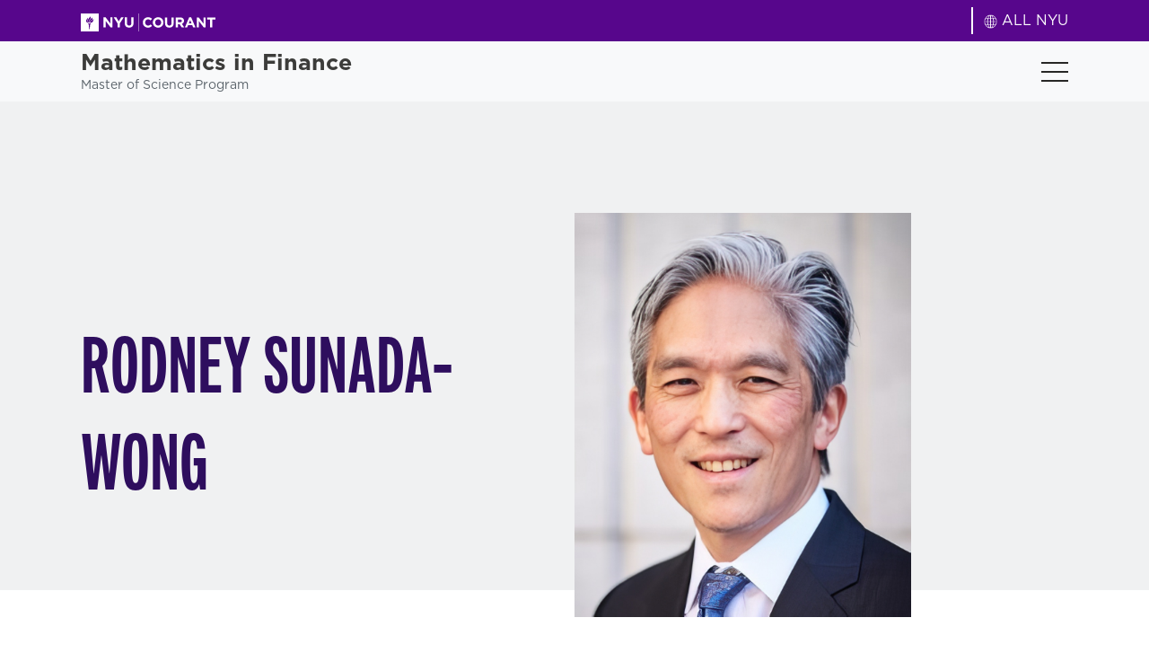

--- FILE ---
content_type: text/html; charset=UTF-8
request_url: https://math-finance.cims.nyu.edu/team/rodney-sunada-wong/
body_size: 11260
content:
<!doctype html>
<html lang="en-US" class="h-100">
<head>
  <meta charset="UTF-8">
  <meta name="viewport" content="width=device-width, initial-scale=1">

  <title>RODNEY SUNADA-WONG - NYU Courant</title>

  
  <link rel="pingback" href="https://math-finance.cims.nyu.edu/xmlrpc.php">
  <script type="module" crossorigin src="https://math-finance.cims.nyu.edu/wp-content/themes/nyucourant/dist/assets/main.b02b8228.js"></script><link rel="modulepreload" href="https://math-finance.cims.nyu.edu/wp-content/themes/nyucourant/dist/assets/vendor.49c8d8f2.js"><link rel="stylesheet" href="https://math-finance.cims.nyu.edu/wp-content/themes/nyucourant/dist/assets/main.47206b7e.css">
  <meta name='robots' content='index, follow, max-image-preview:large, max-snippet:-1, max-video-preview:-1' />

	<!-- This site is optimized with the Yoast SEO plugin v21.2 - https://yoast.com/wordpress/plugins/seo/ -->
	<link rel="canonical" href="https://math-finance.cims.nyu.edu/team/rodney-sunada-wong/" />
	<meta property="og:locale" content="en_US" />
	<meta property="og:type" content="article" />
	<meta property="og:title" content="RODNEY SUNADA-WONG - NYU Courant" />
	<meta property="og:description" content="Rodney Sunada-Wong teaches a grad-level course in Corporate Finance and Investment Banking at Columbia University Engineering&#8217;s IEOR department, and in Modeling and Risk Managing Bonds and Securitized Products at NYU’s Courant Institute. Previously, he was the CRO for Celsius Network, and prior to that was the CRO of..." />
	<meta property="og:url" content="https://math-finance.cims.nyu.edu/team/rodney-sunada-wong/" />
	<meta property="og:site_name" content="NYU Courant" />
	<meta property="article:modified_time" content="2023-10-12T19:26:01+00:00" />
	<meta property="og:image" content="https://math-finance.cims.nyu.edu/wp-content/uploads/2022/10/rodney_sunada-wong_head_shot_final_square.jpg__250x300_q85_crop_subsampling-2_upscale.jpg" />
	<meta property="og:image:width" content="250" />
	<meta property="og:image:height" content="300" />
	<meta property="og:image:type" content="image/jpeg" />
	<meta name="twitter:card" content="summary_large_image" />
	<meta name="twitter:label1" content="Est. reading time" />
	<meta name="twitter:data1" content="1 minute" />
	<script type="application/ld+json" class="yoast-schema-graph">{"@context":"https://schema.org","@graph":[{"@type":"WebPage","@id":"https://math-finance.cims.nyu.edu/team/rodney-sunada-wong/","url":"https://math-finance.cims.nyu.edu/team/rodney-sunada-wong/","name":"RODNEY SUNADA-WONG - NYU Courant","isPartOf":{"@id":"https://math-finance.cims.nyu.edu/#website"},"primaryImageOfPage":{"@id":"https://math-finance.cims.nyu.edu/team/rodney-sunada-wong/#primaryimage"},"image":{"@id":"https://math-finance.cims.nyu.edu/team/rodney-sunada-wong/#primaryimage"},"thumbnailUrl":"https://math-finance.cims.nyu.edu/wp-content/uploads/2022/10/rodney_sunada-wong_head_shot_final_square.jpg__250x300_q85_crop_subsampling-2_upscale.jpg","datePublished":"2022-10-06T16:24:46+00:00","dateModified":"2023-10-12T19:26:01+00:00","breadcrumb":{"@id":"https://math-finance.cims.nyu.edu/team/rodney-sunada-wong/#breadcrumb"},"inLanguage":"en-US","potentialAction":[{"@type":"ReadAction","target":["https://math-finance.cims.nyu.edu/team/rodney-sunada-wong/"]}]},{"@type":"ImageObject","inLanguage":"en-US","@id":"https://math-finance.cims.nyu.edu/team/rodney-sunada-wong/#primaryimage","url":"https://math-finance.cims.nyu.edu/wp-content/uploads/2022/10/rodney_sunada-wong_head_shot_final_square.jpg__250x300_q85_crop_subsampling-2_upscale.jpg","contentUrl":"https://math-finance.cims.nyu.edu/wp-content/uploads/2022/10/rodney_sunada-wong_head_shot_final_square.jpg__250x300_q85_crop_subsampling-2_upscale.jpg","width":250,"height":300},{"@type":"BreadcrumbList","@id":"https://math-finance.cims.nyu.edu/team/rodney-sunada-wong/#breadcrumb","itemListElement":[{"@type":"ListItem","position":1,"name":"Home","item":"https://math-finance.cims.nyu.edu/"},{"@type":"ListItem","position":2,"name":"RODNEY SUNADA-WONG"}]},{"@type":"WebSite","@id":"https://math-finance.cims.nyu.edu/#website","url":"https://math-finance.cims.nyu.edu/","name":"NYU Courant","description":"Mathematics in Finance","publisher":{"@id":"https://math-finance.cims.nyu.edu/#organization"},"potentialAction":[{"@type":"SearchAction","target":{"@type":"EntryPoint","urlTemplate":"https://math-finance.cims.nyu.edu/?s={search_term_string}"},"query-input":"required name=search_term_string"}],"inLanguage":"en-US"},{"@type":"Organization","@id":"https://math-finance.cims.nyu.edu/#organization","name":"NYU Courant","url":"https://math-finance.cims.nyu.edu/","logo":{"@type":"ImageObject","inLanguage":"en-US","@id":"https://math-finance.cims.nyu.edu/#/schema/logo/image/","url":"https://math-finance.cims.nyu.edu/wp-content/uploads/2022/12/cropped-NYU-1.png","contentUrl":"https://math-finance.cims.nyu.edu/wp-content/uploads/2022/12/cropped-NYU-1.png","width":512,"height":512,"caption":"NYU Courant"},"image":{"@id":"https://math-finance.cims.nyu.edu/#/schema/logo/image/"}}]}</script>
	<!-- / Yoast SEO plugin. -->


<link rel='dns-prefetch' href='//static.addtoany.com' />
<link rel='dns-prefetch' href='//www.googletagmanager.com' />
<link rel='stylesheet' id='wp-block-library-css' href='https://math-finance.cims.nyu.edu/wp-includes/css/dist/block-library/style.min.css?ver=6.6.1' media='all' />
<style id='safe-svg-svg-icon-style-inline-css'>
.safe-svg-cover{text-align:center}.safe-svg-cover .safe-svg-inside{display:inline-block;max-width:100%}.safe-svg-cover svg{height:100%;max-height:100%;max-width:100%;width:100%}

</style>
<style id='classic-theme-styles-inline-css'>
/*! This file is auto-generated */
.wp-block-button__link{color:#fff;background-color:#32373c;border-radius:9999px;box-shadow:none;text-decoration:none;padding:calc(.667em + 2px) calc(1.333em + 2px);font-size:1.125em}.wp-block-file__button{background:#32373c;color:#fff;text-decoration:none}
</style>
<style id='global-styles-inline-css'>
:root{--wp--preset--aspect-ratio--square: 1;--wp--preset--aspect-ratio--4-3: 4/3;--wp--preset--aspect-ratio--3-4: 3/4;--wp--preset--aspect-ratio--3-2: 3/2;--wp--preset--aspect-ratio--2-3: 2/3;--wp--preset--aspect-ratio--16-9: 16/9;--wp--preset--aspect-ratio--9-16: 9/16;--wp--preset--color--black: #000000;--wp--preset--color--cyan-bluish-gray: #abb8c3;--wp--preset--color--white: #ffffff;--wp--preset--color--pale-pink: #f78da7;--wp--preset--color--vivid-red: #cf2e2e;--wp--preset--color--luminous-vivid-orange: #ff6900;--wp--preset--color--luminous-vivid-amber: #fcb900;--wp--preset--color--light-green-cyan: #7bdcb5;--wp--preset--color--vivid-green-cyan: #00d084;--wp--preset--color--pale-cyan-blue: #8ed1fc;--wp--preset--color--vivid-cyan-blue: #0693e3;--wp--preset--color--vivid-purple: #9b51e0;--wp--preset--gradient--vivid-cyan-blue-to-vivid-purple: linear-gradient(135deg,rgba(6,147,227,1) 0%,rgb(155,81,224) 100%);--wp--preset--gradient--light-green-cyan-to-vivid-green-cyan: linear-gradient(135deg,rgb(122,220,180) 0%,rgb(0,208,130) 100%);--wp--preset--gradient--luminous-vivid-amber-to-luminous-vivid-orange: linear-gradient(135deg,rgba(252,185,0,1) 0%,rgba(255,105,0,1) 100%);--wp--preset--gradient--luminous-vivid-orange-to-vivid-red: linear-gradient(135deg,rgba(255,105,0,1) 0%,rgb(207,46,46) 100%);--wp--preset--gradient--very-light-gray-to-cyan-bluish-gray: linear-gradient(135deg,rgb(238,238,238) 0%,rgb(169,184,195) 100%);--wp--preset--gradient--cool-to-warm-spectrum: linear-gradient(135deg,rgb(74,234,220) 0%,rgb(151,120,209) 20%,rgb(207,42,186) 40%,rgb(238,44,130) 60%,rgb(251,105,98) 80%,rgb(254,248,76) 100%);--wp--preset--gradient--blush-light-purple: linear-gradient(135deg,rgb(255,206,236) 0%,rgb(152,150,240) 100%);--wp--preset--gradient--blush-bordeaux: linear-gradient(135deg,rgb(254,205,165) 0%,rgb(254,45,45) 50%,rgb(107,0,62) 100%);--wp--preset--gradient--luminous-dusk: linear-gradient(135deg,rgb(255,203,112) 0%,rgb(199,81,192) 50%,rgb(65,88,208) 100%);--wp--preset--gradient--pale-ocean: linear-gradient(135deg,rgb(255,245,203) 0%,rgb(182,227,212) 50%,rgb(51,167,181) 100%);--wp--preset--gradient--electric-grass: linear-gradient(135deg,rgb(202,248,128) 0%,rgb(113,206,126) 100%);--wp--preset--gradient--midnight: linear-gradient(135deg,rgb(2,3,129) 0%,rgb(40,116,252) 100%);--wp--preset--font-size--small: 13px;--wp--preset--font-size--medium: 20px;--wp--preset--font-size--large: 36px;--wp--preset--font-size--x-large: 42px;--wp--preset--spacing--20: 0.44rem;--wp--preset--spacing--30: 0.67rem;--wp--preset--spacing--40: 1rem;--wp--preset--spacing--50: 1.5rem;--wp--preset--spacing--60: 2.25rem;--wp--preset--spacing--70: 3.38rem;--wp--preset--spacing--80: 5.06rem;--wp--preset--shadow--natural: 6px 6px 9px rgba(0, 0, 0, 0.2);--wp--preset--shadow--deep: 12px 12px 50px rgba(0, 0, 0, 0.4);--wp--preset--shadow--sharp: 6px 6px 0px rgba(0, 0, 0, 0.2);--wp--preset--shadow--outlined: 6px 6px 0px -3px rgba(255, 255, 255, 1), 6px 6px rgba(0, 0, 0, 1);--wp--preset--shadow--crisp: 6px 6px 0px rgba(0, 0, 0, 1);}:where(.is-layout-flex){gap: 0.5em;}:where(.is-layout-grid){gap: 0.5em;}body .is-layout-flex{display: flex;}.is-layout-flex{flex-wrap: wrap;align-items: center;}.is-layout-flex > :is(*, div){margin: 0;}body .is-layout-grid{display: grid;}.is-layout-grid > :is(*, div){margin: 0;}:where(.wp-block-columns.is-layout-flex){gap: 2em;}:where(.wp-block-columns.is-layout-grid){gap: 2em;}:where(.wp-block-post-template.is-layout-flex){gap: 1.25em;}:where(.wp-block-post-template.is-layout-grid){gap: 1.25em;}.has-black-color{color: var(--wp--preset--color--black) !important;}.has-cyan-bluish-gray-color{color: var(--wp--preset--color--cyan-bluish-gray) !important;}.has-white-color{color: var(--wp--preset--color--white) !important;}.has-pale-pink-color{color: var(--wp--preset--color--pale-pink) !important;}.has-vivid-red-color{color: var(--wp--preset--color--vivid-red) !important;}.has-luminous-vivid-orange-color{color: var(--wp--preset--color--luminous-vivid-orange) !important;}.has-luminous-vivid-amber-color{color: var(--wp--preset--color--luminous-vivid-amber) !important;}.has-light-green-cyan-color{color: var(--wp--preset--color--light-green-cyan) !important;}.has-vivid-green-cyan-color{color: var(--wp--preset--color--vivid-green-cyan) !important;}.has-pale-cyan-blue-color{color: var(--wp--preset--color--pale-cyan-blue) !important;}.has-vivid-cyan-blue-color{color: var(--wp--preset--color--vivid-cyan-blue) !important;}.has-vivid-purple-color{color: var(--wp--preset--color--vivid-purple) !important;}.has-black-background-color{background-color: var(--wp--preset--color--black) !important;}.has-cyan-bluish-gray-background-color{background-color: var(--wp--preset--color--cyan-bluish-gray) !important;}.has-white-background-color{background-color: var(--wp--preset--color--white) !important;}.has-pale-pink-background-color{background-color: var(--wp--preset--color--pale-pink) !important;}.has-vivid-red-background-color{background-color: var(--wp--preset--color--vivid-red) !important;}.has-luminous-vivid-orange-background-color{background-color: var(--wp--preset--color--luminous-vivid-orange) !important;}.has-luminous-vivid-amber-background-color{background-color: var(--wp--preset--color--luminous-vivid-amber) !important;}.has-light-green-cyan-background-color{background-color: var(--wp--preset--color--light-green-cyan) !important;}.has-vivid-green-cyan-background-color{background-color: var(--wp--preset--color--vivid-green-cyan) !important;}.has-pale-cyan-blue-background-color{background-color: var(--wp--preset--color--pale-cyan-blue) !important;}.has-vivid-cyan-blue-background-color{background-color: var(--wp--preset--color--vivid-cyan-blue) !important;}.has-vivid-purple-background-color{background-color: var(--wp--preset--color--vivid-purple) !important;}.has-black-border-color{border-color: var(--wp--preset--color--black) !important;}.has-cyan-bluish-gray-border-color{border-color: var(--wp--preset--color--cyan-bluish-gray) !important;}.has-white-border-color{border-color: var(--wp--preset--color--white) !important;}.has-pale-pink-border-color{border-color: var(--wp--preset--color--pale-pink) !important;}.has-vivid-red-border-color{border-color: var(--wp--preset--color--vivid-red) !important;}.has-luminous-vivid-orange-border-color{border-color: var(--wp--preset--color--luminous-vivid-orange) !important;}.has-luminous-vivid-amber-border-color{border-color: var(--wp--preset--color--luminous-vivid-amber) !important;}.has-light-green-cyan-border-color{border-color: var(--wp--preset--color--light-green-cyan) !important;}.has-vivid-green-cyan-border-color{border-color: var(--wp--preset--color--vivid-green-cyan) !important;}.has-pale-cyan-blue-border-color{border-color: var(--wp--preset--color--pale-cyan-blue) !important;}.has-vivid-cyan-blue-border-color{border-color: var(--wp--preset--color--vivid-cyan-blue) !important;}.has-vivid-purple-border-color{border-color: var(--wp--preset--color--vivid-purple) !important;}.has-vivid-cyan-blue-to-vivid-purple-gradient-background{background: var(--wp--preset--gradient--vivid-cyan-blue-to-vivid-purple) !important;}.has-light-green-cyan-to-vivid-green-cyan-gradient-background{background: var(--wp--preset--gradient--light-green-cyan-to-vivid-green-cyan) !important;}.has-luminous-vivid-amber-to-luminous-vivid-orange-gradient-background{background: var(--wp--preset--gradient--luminous-vivid-amber-to-luminous-vivid-orange) !important;}.has-luminous-vivid-orange-to-vivid-red-gradient-background{background: var(--wp--preset--gradient--luminous-vivid-orange-to-vivid-red) !important;}.has-very-light-gray-to-cyan-bluish-gray-gradient-background{background: var(--wp--preset--gradient--very-light-gray-to-cyan-bluish-gray) !important;}.has-cool-to-warm-spectrum-gradient-background{background: var(--wp--preset--gradient--cool-to-warm-spectrum) !important;}.has-blush-light-purple-gradient-background{background: var(--wp--preset--gradient--blush-light-purple) !important;}.has-blush-bordeaux-gradient-background{background: var(--wp--preset--gradient--blush-bordeaux) !important;}.has-luminous-dusk-gradient-background{background: var(--wp--preset--gradient--luminous-dusk) !important;}.has-pale-ocean-gradient-background{background: var(--wp--preset--gradient--pale-ocean) !important;}.has-electric-grass-gradient-background{background: var(--wp--preset--gradient--electric-grass) !important;}.has-midnight-gradient-background{background: var(--wp--preset--gradient--midnight) !important;}.has-small-font-size{font-size: var(--wp--preset--font-size--small) !important;}.has-medium-font-size{font-size: var(--wp--preset--font-size--medium) !important;}.has-large-font-size{font-size: var(--wp--preset--font-size--large) !important;}.has-x-large-font-size{font-size: var(--wp--preset--font-size--x-large) !important;}
:where(.wp-block-post-template.is-layout-flex){gap: 1.25em;}:where(.wp-block-post-template.is-layout-grid){gap: 1.25em;}
:where(.wp-block-columns.is-layout-flex){gap: 2em;}:where(.wp-block-columns.is-layout-grid){gap: 2em;}
:root :where(.wp-block-pullquote){font-size: 1.5em;line-height: 1.6;}
</style>
<link rel='stylesheet' id='h5bs-custom-css' href='https://math-finance.cims.nyu.edu/wp-content/themes/nyucourant/custom.css?ver=1.0.4' media='all' />
<link rel='stylesheet' id='addtoany-css' href='https://math-finance.cims.nyu.edu/wp-content/plugins/add-to-any/addtoany.min.css?ver=1.16' media='all' />
<script id="addtoany-core-js-before">
window.a2a_config=window.a2a_config||{};a2a_config.callbacks=[];a2a_config.overlays=[];a2a_config.templates={};
</script>
<script async src="https://static.addtoany.com/menu/page.js" id="addtoany-core-js"></script>
<script src="https://math-finance.cims.nyu.edu/wp-includes/js/jquery/jquery.min.js?ver=3.7.1" id="jquery-core-js"></script>
<script src="https://math-finance.cims.nyu.edu/wp-includes/js/jquery/jquery-migrate.min.js?ver=3.4.1" id="jquery-migrate-js"></script>
<script async src="https://math-finance.cims.nyu.edu/wp-content/plugins/add-to-any/addtoany.min.js?ver=1.1" id="addtoany-jquery-js"></script>

<!-- Google tag (gtag.js) snippet added by Site Kit -->

<!-- Google Analytics snippet added by Site Kit -->
<script src="https://www.googletagmanager.com/gtag/js?id=GT-MQJ256QG" id="google_gtagjs-js" async></script>
<script id="google_gtagjs-js-after">
window.dataLayer = window.dataLayer || [];function gtag(){dataLayer.push(arguments);}
gtag("set","linker",{"domains":["math-finance.cims.nyu.edu"]});
gtag("js", new Date());
gtag("set", "developer_id.dZTNiMT", true);
gtag("config", "GT-MQJ256QG");
</script>

<!-- End Google tag (gtag.js) snippet added by Site Kit -->
<link rel="https://api.w.org/" href="https://math-finance.cims.nyu.edu/wp-json/" /><link rel="alternate" title="JSON" type="application/json" href="https://math-finance.cims.nyu.edu/wp-json/wp/v2/team/742" /><link rel='shortlink' href='https://math-finance.cims.nyu.edu/?p=742' />
<link rel="alternate" title="oEmbed (JSON)" type="application/json+oembed" href="https://math-finance.cims.nyu.edu/wp-json/oembed/1.0/embed?url=https%3A%2F%2Fmath-finance.cims.nyu.edu%2Fteam%2Frodney-sunada-wong%2F" />
<link rel="alternate" title="oEmbed (XML)" type="text/xml+oembed" href="https://math-finance.cims.nyu.edu/wp-json/oembed/1.0/embed?url=https%3A%2F%2Fmath-finance.cims.nyu.edu%2Fteam%2Frodney-sunada-wong%2F&#038;format=xml" />
<meta name="generator" content="Site Kit by Google 1.125.0" /><link rel="icon" href="https://math-finance.cims.nyu.edu/wp-content/uploads/2022/12/cropped-NYU-1-32x32.png" sizes="32x32" />
<link rel="icon" href="https://math-finance.cims.nyu.edu/wp-content/uploads/2022/12/cropped-NYU-1-192x192.png" sizes="192x192" />
<link rel="apple-touch-icon" href="https://math-finance.cims.nyu.edu/wp-content/uploads/2022/12/cropped-NYU-1-180x180.png" />
<meta name="msapplication-TileImage" content="https://math-finance.cims.nyu.edu/wp-content/uploads/2022/12/cropped-NYU-1-270x270.png" />
		<style id="wp-custom-css">
			@media (min-width: 992px) {
	.nav-footer {
		flex-grow: 0;
		flex-wrap: nowrap !important;
	}
	
	.footer .nav-footer>li .sub-menu li {
		max-width: 150px
	}
	
	.nav-footer .sub-menu {
		column-count: 1 !important;
	}
	.nav-footer li.double-column .sub-menu {
		column-count: 2 !important;
	}
}

.careers .subscribe .nf-form-cont input[type=submit] {
    background-color: #0078e1!important;
    width: 100%!important;
    font-family: fairweather;
    text-transform: uppercase;
    height: auto!important;
}

.registration .nf-form-cont input[type=submit] {
    background-color: #0078e1!important;
    width: 100%!important;
    font-family: fairweather;
    text-transform: uppercase;
    height: auto!important;
}


.contact .nf-form-cont input[type=submit], .careers .nf-form-cont input[type=submit] {
    font-size: 25px!important;
	    height: auto!important;
    font-weight: 700!important;
    background-color: transparent;
		margin-bottom: -3px;
    color: #f7f7f7;
    transition: all .5s;
}

.registration .nf-form-cont input[type=submit] {
    font-size: 25px!important;
	    height: auto!important;
    font-weight: 700!important;
    background-color: transparent;
		margin-bottom: -3px;
    color: #f7f7f7;
    transition: all .5s;
}

.contact .nf-form-cont input[type=submit], .careers .nf-form-cont input[type=submit]  {
	border: 0px !important; 
}

.registration .nf-form-content input[type=submit]  {
	border: 0px !important; 
}

.contact .nf-form-cont input[type=submit]:hover, .careers .nf-form-cont input[type=submit]:hover  {
	color: #fff;
}

.registration .nf-form-cont input[type=submit]:hover  {
	color: #fff !important;
}


.nf-form-title {
	text-transform: uppercase!important;
    font-weight: 700!important;
	    font-size: 56px;
	    margin-top: 0;
    margin-bottom: 0.5rem;
    font-family: fairweather;
	line-height: 1.2;
}

@media (max-width: 992px) {
.nf-form-title {
	    font-size: 30px;
	}
.contact .nf-form-cont input[type=submit], .careers .nf-form-cont input[type=submit] { 
	    font-size: 20px!important;	
	}
	
.nf-form-cont input[type=submit] { 
	    font-size: 20px!important;	
	}
	
.nf-form-content .nf-field-label {
    font-size: 18px !important;
    line-height: 20px;
}
	
.nf-form-content .ninja-forms-field input {
		font-size: 16px !important; 
	}
	
}

		</style>
		</head>

<body class="team-template-default single single-team postid-742 d-flex flex-column h-100">

<header class="site-header" role="banner">
  <nav class="navbar navbar-expand-xxl navbar-light bg-light">
    <div class="top-bar bg-purple py-2">
      <div class="container d-flex flew-wrap justify-content-between">
        <a class="navbar-brand" href="https://math-finance.cims.nyu.edu/">
          <img src="https://math-finance.cims.nyu.edu/wp-content/uploads/2022/12/courant_short_white.svg" alt="">
        </a>
        <div class="d-flex align-items-center">
                    <div class="line mx-3"></div>
                      <a href="https://www.nyu.edu/"><svg xmlns="http://www.w3.org/2000/svg" xmlns:xlink="http://www.w3.org/1999/xlink" width="15.51" height="15.51" viewBox="0 0 15.51 15.51">
  <image id="icons8-geography-50" width="15.51" height="15.51" xlink:href="[data-uri]"/>
</svg>
ALL NYU</a>  
                  </div>
      </div>
    </div>
    <div class="container py-2">
      <a class="navbar-brand heading" href="https://math-finance.cims.nyu.edu/"><h6><strong>Mathematics in Finance</strong></h6>
<p>Master of Science Program</p>
</a>
      <a href="https://apply.gsas.nyu.edu/apply/" class="bg-blue text-white d-flex align-items-center no-underline py-1 px-3 uppercase fair d-lg-none">Apply</a>
      <button class="navbar-toggler collapsed" type="button" data-bs-toggle="collapse" data-bs-target="#navbarMain" aria-controls="navbarMain" aria-expanded="false" aria-label="Toggle navigation">
        <div></div>
        <div></div>
        <div></div>
      </button>
      <div class="collapse navbar-collapse" id="navbarMain">
        <div>
          <ul id="nav-main" class="nav-main navbar-nav"><li  id="menu-item-24" class="menu-item menu-item-type-post_type menu-item-object-page nav-item nav-item-24"><a href="https://math-finance.cims.nyu.edu/about/" class="nav-link ">About</a></li>
<li  id="menu-item-23" class="menu-item menu-item-type-post_type menu-item-object-page nav-item nav-item-23"><a href="https://math-finance.cims.nyu.edu/academics/" class="nav-link ">Academics</a></li>
<li  id="menu-item-22" class="menu-item menu-item-type-post_type menu-item-object-page nav-item nav-item-22"><a href="https://math-finance.cims.nyu.edu/admissions/" class="nav-link ">Admissions</a></li>
<li  id="menu-item-21" class="menu-item menu-item-type-post_type menu-item-object-page nav-item nav-item-21"><a href="https://math-finance.cims.nyu.edu/career-services/" class="nav-link ">Career Services</a></li>
<li  id="menu-item-622" class="menu-item menu-item-type-custom menu-item-object-custom nav-item nav-item-622"><a href="/career-services/#for-employers" class="nav-link ">For Employers</a></li>
</ul>          <div class="search"><form role="search" method="get" class="search-form" action="https://math-finance.cims.nyu.edu">
	<label>
		<span class="screen-reader-text">Search for:</span>
		<input type="search" class="search-field" placeholder="Search" value="" name="s">
	</label>
	<button type="submit" class="search-submit"><svg xmlns="http://www.w3.org/2000/svg" width="18.212" height="18.212" viewBox="0 0 18.212 18.212">
  <path id="Icon_material-search" data-name="Icon material-search" d="M17.516,15.954h-.823l-.292-.281a6.778,6.778,0,1,0-.729.729l.281.292v.823l5.206,5.2,1.551-1.551Zm-6.248,0a4.686,4.686,0,1,1,4.686-4.686A4.679,4.679,0,0,1,11.268,15.954Z" transform="translate(-4.5 -4.5)" fill="#656e76"/>
</svg>
</button>
</form></div>
          <a href="https://apply.gsas.nyu.edu/apply/" class="button button--blue ms-xxl-3 d-none d-lg-inline-block">Apply</a>
        </div>
      </div>
    </div>
  </nav>
</header>

<div class="single-team">
    <section class="main">
        <div class="profile-heading bg-light-grey pt-40 pb-10 pb-lg-20 pt-lg-60 ">
            <div class="container">
                <div class="row">
                    <div class="col-12 col-lg-6 ps-0">
                        <h1 class="text-dark-purple weight-7">RODNEY SUNADA-WONG</h1>
                    <h4 class="text-blue weight-7 uppercase"></h4>
                    </div>
                </div>
            </div>
        </div>
        <div class="container py-10 py-lg-20">
            <div class="profile-image">
                <img src="https://math-finance.cims.nyu.edu/wp-content/uploads/2022/10/rodney_sunada-wong_head_shot_final_square.jpg__250x300_q85_crop_subsampling-2_upscale.jpg" alt="RODNEY SUNADA-WONG">
                                <div class="mt-10 d-flex flex-wrap align-items-center">
                    <h5 class="weight-7 text-dark-purple me-3 mb-3">LINKS:</h5>
                                            <div class="d-flex me-3  align-items-center">
                            <a target="_blank" href="https://www.linkedin.com/in/rodney-sunada-wong/" class="no-underline text-blue">
                                <h5 class="text-blue weight-7 mb-3">LINKEDIN <svg xmlns="http://www.w3.org/2000/svg" width="18.708" height="18.708" viewBox="0 0 18.708 18.708">
  <path id="Icon_awesome-linkedin" data-name="Icon awesome-linkedin" d="M17.371,2.25H1.332A1.342,1.342,0,0,0,0,3.6v16.01a1.342,1.342,0,0,0,1.332,1.349H17.371a1.346,1.346,0,0,0,1.336-1.349V3.6A1.346,1.346,0,0,0,17.371,2.25ZM5.654,18.285H2.881V9.357H5.658v8.928ZM4.268,8.138A1.608,1.608,0,1,1,5.875,6.53,1.608,1.608,0,0,1,4.268,8.138Zm11.78,10.147H13.275V13.942c0-1.036-.021-2.368-1.441-2.368-1.445,0-1.666,1.127-1.666,2.293v4.418H7.4V9.357h2.66v1.219h.038a2.92,2.92,0,0,1,2.627-1.441c2.806,0,3.328,1.85,3.328,4.255Z" transform="translate(0 -2.25)" fill="#0078e1"/>
</svg>
</h5>
                            </a>
                        </div>
                                                        </div>
                            </div>
            <div class="profile-content pe-lg-10 pe-xxl-20 pe-xxxl-40">
                                    <h5 class="weight-7 text-dark-purple uppercase text-blue"><span class="text-dark-purple">Instructor Since: </span>2014</h5>
                                                <div class="mt-10">
                    <div class="mb-5">
                        <div class="location d-flex align-items-center mb-2">
                                                    </div>
                        <div class="phone d-flex align-items-center mb-2">
                                                    </div>
                        <div class="email d-flex align-items-center mb-2">
                                                    </div>
                        <div class="global d-flex align-items-center">
                                                    </div>
                    </div>
                    <div>Rodney Sunada-Wong teaches a grad-level course in Corporate Finance and Investment Banking at Columbia University Engineering&#8217;s IEOR department, and in Modeling and Risk Managing Bonds and Securitized Products at NYU’s Courant Institute.</div>
<div></div>
<div>Previously, he was the CRO for Celsius Network, and prior to that was the CRO of Morgan Stanley’s Broker-Dealer and Swap Dealers.  Other responsibilities at Morgan Stanley were overseeing market risk for the deposit-taking banks, for the Wealth Management and Global Treasury divisions, and before that, for Merrill Lynch’s deposit-taking banks.</div>
<div></div>
<div>Mr. Sunada-Wong began his risk management career at Commodities Corporation (Goldman Sachs Hedge Fund Strategies) and at Bankers Trust.  He received his MBA in Finance from Cornell University’s Johnson Graduate School of Management, and his AB from Harvard College.</div>
                </div>
                <div class="publications-container mt-10">
                                    </div>
            </div>
        </div>
    </section>

    <section class="other-faculty bg-light-grey py-10 py-lg-20">
        <div class="container">
            <div class="d-flex align-items-end justify-content-between flex-wrap mb-10">
                <h3 class="text-dark-purple weight-7 uppercase mb-0 ps-5" style="line-height: 1;">Other Faculty</h3>
                <div class="arrows">
                    <button class="prev-arrow me-3"><svg xmlns="http://www.w3.org/2000/svg" width="13.503" height="23.619" viewBox="0 0 13.503 23.619">
  <path id="Icon_ionic-ios-arrow-back" data-name="Icon ionic-ios-arrow-back" d="M15.321,18l8.937-8.93a1.688,1.688,0,0,0-2.391-2.384L11.742,16.8a1.685,1.685,0,0,0-.049,2.327L21.86,29.32a1.688,1.688,0,0,0,2.391-2.384Z" transform="translate(-11.251 -6.194)" fill="#2e0e5e"/>
</svg>
</button>
                    <button class="next-arrow"><svg xmlns="http://www.w3.org/2000/svg" width="13.503" height="23.616" viewBox="0 0 13.503 23.616">
  <path id="Icon_ionic-ios-arrow-forward" data-name="Icon ionic-ios-arrow-forward" d="M20.679,18,11.742,9.07a1.681,1.681,0,0,1,0-2.384,1.7,1.7,0,0,1,2.391,0L24.258,16.8a1.685,1.685,0,0,1,.049,2.327L14.14,29.32a1.688,1.688,0,0,1-2.391-2.384Z" transform="translate(-11.246 -6.196)" fill="#2e0e5e"/>
</svg>
</button>
                </div>
            </div>
            <div class="other-slider">
                                        <a href="https://math-finance.cims.nyu.edu/team/sridhar-gollamudi/" class="no-underline">
                            <div class="m-5">
                                <img class="w-100 object-cover other-faculty-profile-image" src="https://math-finance.cims.nyu.edu/wp-content/uploads/2024/09/NYU-Math-Finance_PLACEHOLDER-GREEN-1-300x287-1.jpg" alt="Sridhar Gollamudi">
                                <div class="p-5 bg-white">
                                    <h4 class="text-dark-purple weight-7">Sridhar Gollamudi</h4>
                                    <p class="text-blue"></p>
                                </div>
                            </div>
                        </a>
                                                <a href="https://math-finance.cims.nyu.edu/team/oleg-shorokhov/" class="no-underline">
                            <div class="m-5">
                                <img class="w-100 object-cover other-faculty-profile-image" src="https://math-finance.cims.nyu.edu/wp-content/uploads/2025/01/Oleg_Pic-288x300.jpg" alt="OLEG SHOROKHOV">
                                <div class="p-5 bg-white">
                                    <h4 class="text-dark-purple weight-7">OLEG SHOROKHOV</h4>
                                    <p class="text-blue"></p>
                                </div>
                            </div>
                        </a>
                                                <a href="https://math-finance.cims.nyu.edu/team/christos-koutsoyannis/" class="no-underline">
                            <div class="m-5">
                                <img class="w-100 object-cover other-faculty-profile-image" src="https://math-finance.cims.nyu.edu/wp-content/uploads/2023/10/unnamed-1-300x300.jpg" alt="CHRISTOS KOUTSOYANNIS">
                                <div class="p-5 bg-white">
                                    <h4 class="text-dark-purple weight-7">CHRISTOS KOUTSOYANNIS</h4>
                                    <p class="text-blue">Adjunct Professor</p>
                                </div>
                            </div>
                        </a>
                                                <a href="https://math-finance.cims.nyu.edu/team/katie-lynn/" class="no-underline">
                            <div class="m-5">
                                <img class="w-100 object-cover other-faculty-profile-image" src="https://math-finance.cims.nyu.edu/wp-content/uploads/2023/10/Untitled-design-1-235x300.png" alt="KATIE LYNN">
                                <div class="p-5 bg-white">
                                    <h4 class="text-dark-purple weight-7">KATIE LYNN</h4>
                                    <p class="text-blue">Program Administrator</p>
                                </div>
                            </div>
                        </a>
                                                <a href="https://math-finance.cims.nyu.edu/team/shizhu-liu/" class="no-underline">
                            <div class="m-5">
                                <img class="w-100 object-cover other-faculty-profile-image" src="https://math-finance.cims.nyu.edu/wp-content/uploads/2023/09/IMG_1350-200x300.jpg" alt="SHIZHU LIU">
                                <div class="p-5 bg-white">
                                    <h4 class="text-dark-purple weight-7">SHIZHU LIU</h4>
                                    <p class="text-blue">Clinical Assistant Professor of Mathematics</p>
                                </div>
                            </div>
                        </a>
                                                <a href="https://math-finance.cims.nyu.edu/team/mehdi-h-sonthonnax/" class="no-underline">
                            <div class="m-5">
                                <img class="w-100 object-cover other-faculty-profile-image" src="https://math-finance.cims.nyu.edu/wp-content/uploads/2022/12/Mehdi-Sonthonnax.jpg-_-Facutly-300x300.jpg" alt="MEHDI H. SONTHONNAX">
                                <div class="p-5 bg-white">
                                    <h4 class="text-dark-purple weight-7">MEHDI H. SONTHONNAX</h4>
                                    <p class="text-blue"></p>
                                </div>
                            </div>
                        </a>
                                                <a href="https://math-finance.cims.nyu.edu/team/richard-lindsey/" class="no-underline">
                            <div class="m-5">
                                <img class="w-100 object-cover other-faculty-profile-image" src="https://math-finance.cims.nyu.edu/wp-content/uploads/2022/12/Lindsey_Richard-Photo-Cropped_Faculty-300x286.jpg" alt="RICHARD LINDSEY">
                                <div class="p-5 bg-white">
                                    <h4 class="text-dark-purple weight-7">RICHARD LINDSEY</h4>
                                    <p class="text-blue"></p>
                                </div>
                            </div>
                        </a>
                                                <a href="https://math-finance.cims.nyu.edu/team/merrell-hora/" class="no-underline">
                            <div class="m-5">
                                <img class="w-100 object-cover other-faculty-profile-image" src="https://math-finance.cims.nyu.edu/wp-content/uploads/2022/12/MerrellHoraHRes-300x300.jpeg" alt="MERRELL HORA">
                                <div class="p-5 bg-white">
                                    <h4 class="text-dark-purple weight-7">MERRELL HORA</h4>
                                    <p class="text-blue"></p>
                                </div>
                            </div>
                        </a>
                                                <a href="https://math-finance.cims.nyu.edu/team/deane-yang/" class="no-underline">
                            <div class="m-5">
                                <img class="w-100 object-cover other-faculty-profile-image" src="https://math-finance.cims.nyu.edu/wp-content/uploads/2022/10/DeaneYangHeadshot-276x300.jpg" alt="DEANE YANG">
                                <div class="p-5 bg-white">
                                    <h4 class="text-dark-purple weight-7">DEANE YANG</h4>
                                    <p class="text-blue">Professor of Mathematics</p>
                                </div>
                            </div>
                        </a>
                                                <a href="https://math-finance.cims.nyu.edu/team/rian-johnson/" class="no-underline">
                            <div class="m-5">
                                <img class="w-100 object-cover other-faculty-profile-image" src="https://math-finance.cims.nyu.edu/wp-content/uploads/2022/10/f12.jpg" alt="RIAN JOHNSON">
                                <div class="p-5 bg-white">
                                    <h4 class="text-dark-purple weight-7">RIAN JOHNSON</h4>
                                    <p class="text-blue">Administrative Aide</p>
                                </div>
                            </div>
                        </a>
                                                <a href="https://math-finance.cims.nyu.edu/team/ariane-saney/" class="no-underline">
                            <div class="m-5">
                                <img class="w-100 object-cover other-faculty-profile-image" src="https://math-finance.cims.nyu.edu/wp-content/uploads/2022/10/Ariane-Saney-200x300.jpg" alt="ARIANE SANEY">
                                <div class="p-5 bg-white">
                                    <h4 class="text-dark-purple weight-7">ARIANE SANEY</h4>
                                    <p class="text-blue">Director, Office of Career Services</p>
                                </div>
                            </div>
                        </a>
                                                <a href="https://math-finance.cims.nyu.edu/team/nancy-ancowitz/" class="no-underline">
                            <div class="m-5">
                                <img class="w-100 object-cover other-faculty-profile-image" src="https://math-finance.cims.nyu.edu/wp-content/uploads/2022/10/Nancy-Ancowitz-Career-Director-300x200.jpeg" alt="NANCY ANCOWITZ">
                                <div class="p-5 bg-white">
                                    <h4 class="text-dark-purple weight-7">NANCY ANCOWITZ</h4>
                                    <p class="text-blue">Director, Office of Career Services</p>
                                </div>
                            </div>
                        </a>
                                                <a href="https://math-finance.cims.nyu.edu/team/kenneth-winston/" class="no-underline">
                            <div class="m-5">
                                <img class="w-100 object-cover other-faculty-profile-image" src="https://math-finance.cims.nyu.edu/wp-content/uploads/2022/10/Kenneth-Winston.png" alt="KENNETH WINSTON">
                                <div class="p-5 bg-white">
                                    <h4 class="text-dark-purple weight-7">KENNETH WINSTON</h4>
                                    <p class="text-blue"></p>
                                </div>
                            </div>
                        </a>
                                                <a href="https://math-finance.cims.nyu.edu/team/leon-tatevossian/" class="no-underline">
                            <div class="m-5">
                                <img class="w-100 object-cover other-faculty-profile-image" src="https://math-finance.cims.nyu.edu/wp-content/uploads/2022/10/photo_-_march_2021.jpg__250x300_q85_crop_subsampling-2_upscale.jpg" alt="LEON TATEVOSSIAN">
                                <div class="p-5 bg-white">
                                    <h4 class="text-dark-purple weight-7">LEON TATEVOSSIAN</h4>
                                    <p class="text-blue">Instructor since 2009</p>
                                </div>
                            </div>
                        </a>
                                                <a href="https://math-finance.cims.nyu.edu/team/rodney-sunada-wong/" class="no-underline">
                            <div class="m-5">
                                <img class="w-100 object-cover other-faculty-profile-image" src="https://math-finance.cims.nyu.edu/wp-content/uploads/2022/10/rodney_sunada-wong_head_shot_final_square.jpg__250x300_q85_crop_subsampling-2_upscale.jpg" alt="RODNEY SUNADA-WONG">
                                <div class="p-5 bg-white">
                                    <h4 class="text-dark-purple weight-7">RODNEY SUNADA-WONG</h4>
                                    <p class="text-blue"></p>
                                </div>
                            </div>
                        </a>
                                                <a href="https://math-finance.cims.nyu.edu/team/amir-sadr/" class="no-underline">
                            <div class="m-5">
                                <img class="w-100 object-cover other-faculty-profile-image" src="https://math-finance.cims.nyu.edu/wp-content/uploads/2022/10/NYU-Math-Finance_PLACEHOLDER-BLUE.jpg" alt="AMIR SADR">
                                <div class="p-5 bg-white">
                                    <h4 class="text-dark-purple weight-7">AMIR SADR</h4>
                                    <p class="text-blue">Instructor since 2017</p>
                                </div>
                            </div>
                        </a>
                                                <a href="https://math-finance.cims.nyu.edu/team/gordon-ritter/" class="no-underline">
                            <div class="m-5">
                                <img class="w-100 object-cover other-faculty-profile-image" src="https://math-finance.cims.nyu.edu/wp-content/uploads/2022/10/ritter_gordon_pic.jpg__250x300_q85_crop_subject_location-208150_subsampling-2_upscale.jpg" alt="GORDON RITTER">
                                <div class="p-5 bg-white">
                                    <h4 class="text-dark-purple weight-7">GORDON RITTER</h4>
                                    <p class="text-blue">Instructor since 2013</p>
                                </div>
                            </div>
                        </a>
                                                <a href="https://math-finance.cims.nyu.edu/team/robert-reider/" class="no-underline">
                            <div class="m-5">
                                <img class="w-100 object-cover other-faculty-profile-image" src="https://math-finance.cims.nyu.edu/wp-content/uploads/2022/10/NYU-Math-Finance_PLACEHOLDER_PURPLE.jpg" alt="ROBERT REIDER">
                                <div class="p-5 bg-white">
                                    <h4 class="text-dark-purple weight-7">ROBERT REIDER</h4>
                                    <p class="text-blue">Instructor since 2007</p>
                                </div>
                            </div>
                        </a>
                                                <a href="https://math-finance.cims.nyu.edu/team/fabio-mercurio/" class="no-underline">
                            <div class="m-5">
                                <img class="w-100 object-cover other-faculty-profile-image" src="https://math-finance.cims.nyu.edu/wp-content/uploads/2022/10/mercurio_fabio_pic_to_be_used_for_website.jpg__250x300_q85_crop_subject_location-1111642_subsampling-2_upscale.jpg" alt="FABIO MERCURIO">
                                <div class="p-5 bg-white">
                                    <h4 class="text-dark-purple weight-7">FABIO MERCURIO</h4>
                                    <p class="text-blue">Instructor in 2011</p>
                                </div>
                            </div>
                        </a>
                                                <a href="https://math-finance.cims.nyu.edu/team/lee-maclin/" class="no-underline">
                            <div class="m-5">
                                <img class="w-100 object-cover other-faculty-profile-image" src="https://math-finance.cims.nyu.edu/wp-content/uploads/2022/10/20231002_154840-183x300.jpg" alt="LEE MACLIN">
                                <div class="p-5 bg-white">
                                    <h4 class="text-dark-purple weight-7">LEE MACLIN</h4>
                                    <p class="text-blue"></p>
                                </div>
                            </div>
                        </a>
                                                <a href="https://math-finance.cims.nyu.edu/team/david-li/" class="no-underline">
                            <div class="m-5">
                                <img class="w-100 object-cover other-faculty-profile-image" src="https://math-finance.cims.nyu.edu/wp-content/uploads/2022/10/davd_li_photo_.png__250x300_crop_subsampling-2_upscale.png" alt="DAVID LI">
                                <div class="p-5 bg-white">
                                    <h4 class="text-dark-purple weight-7">DAVID LI</h4>
                                    <p class="text-blue">Instructor since 2020</p>
                                </div>
                            </div>
                        </a>
                                                <a href="https://math-finance.cims.nyu.edu/team/alexey-kuptsov/" class="no-underline">
                            <div class="m-5">
                                <img class="w-100 object-cover other-faculty-profile-image" src="https://math-finance.cims.nyu.edu/wp-content/uploads/2022/10/kuptsov_alexey_pic.jpg__250x300_q85_crop_subject_location-222203_subsampling-2_upscale.jpg" alt="ALEXEY KUPTSOV">
                                <div class="p-5 bg-white">
                                    <h4 class="text-dark-purple weight-7">ALEXEY KUPTSOV</h4>
                                    <p class="text-blue">Instructor since 2009</p>
                                </div>
                            </div>
                        </a>
                                                <a href="https://math-finance.cims.nyu.edu/team/robert-v-kohn/" class="no-underline">
                            <div class="m-5">
                                <img class="w-100 object-cover other-faculty-profile-image" src="https://math-finance.cims.nyu.edu/wp-content/uploads/2022/10/RVK-with-finance-background-by-petter-kolm-2015-scaled-e1697139903105-300x295.jpeg" alt="ROBERT V. KOHN">
                                <div class="p-5 bg-white">
                                    <h4 class="text-dark-purple weight-7">ROBERT V. KOHN</h4>
                                    <p class="text-blue">Professor Emeritus of Mathematics; Chair of the Committee on Mathematics in Finance (2003-2006 and 2009-2011)</p>
                                </div>
                            </div>
                        </a>
                                                <a href="https://math-finance.cims.nyu.edu/team/irena-khrebtova/" class="no-underline">
                            <div class="m-5">
                                <img class="w-100 object-cover other-faculty-profile-image" src="https://math-finance.cims.nyu.edu/wp-content/uploads/2022/10/Irena-Khrebtova_Facutly-300x300.jpg" alt="IRENA KHREBTOVA">
                                <div class="p-5 bg-white">
                                    <h4 class="text-dark-purple weight-7">IRENA KHREBTOVA</h4>
                                    <p class="text-blue">Director, Risk Management at Bank of America</p>
                                </div>
                            </div>
                        </a>
                                                <a href="https://math-finance.cims.nyu.edu/team/alireza-javaheri/" class="no-underline">
                            <div class="m-5">
                                <img class="w-100 object-cover other-faculty-profile-image" src="https://math-finance.cims.nyu.edu/wp-content/uploads/2022/10/javaheri_alireza_pic.jpg__250x300_q85_crop_subject_location-7679_subsampling-2_upscale.jpg" alt="ALIREZA JAVAHERI">
                                <div class="p-5 bg-white">
                                    <h4 class="text-dark-purple weight-7">ALIREZA JAVAHERI</h4>
                                    <p class="text-blue">Instructor since 2011</p>
                                </div>
                            </div>
                        </a>
                                                <a href="https://math-finance.cims.nyu.edu/team/jonathan-b-goodman/" class="no-underline">
                            <div class="m-5">
                                <img class="w-100 object-cover other-faculty-profile-image" src="https://math-finance.cims.nyu.edu/wp-content/uploads/2022/10/NYU-Math-Finance_PLACEHOLDER-GREEN.jpg" alt="JONATHAN B. GOODMAN">
                                <div class="p-5 bg-white">
                                    <h4 class="text-dark-purple weight-7">JONATHAN B. GOODMAN</h4>
                                    <p class="text-blue">Professor of Mathematics; Founding Chair of the Committee on Mathematics in Finance</p>
                                </div>
                            </div>
                        </a>
                                                <a href="https://math-finance.cims.nyu.edu/team/samim-ghamami/" class="no-underline">
                            <div class="m-5">
                                <img class="w-100 object-cover other-faculty-profile-image" src="https://math-finance.cims.nyu.edu/wp-content/uploads/2022/10/Ghamami-1-2-300x242.jpg" alt="SAMIM GHAMAMI">
                                <div class="p-5 bg-white">
                                    <h4 class="text-dark-purple weight-7">SAMIM GHAMAMI</h4>
                                    <p class="text-blue"></p>
                                </div>
                            </div>
                        </a>
                                                <a href="https://math-finance.cims.nyu.edu/team/monty-essid/" class="no-underline">
                            <div class="m-5">
                                <img class="w-100 object-cover other-faculty-profile-image" src="https://math-finance.cims.nyu.edu/wp-content/uploads/2022/10/pic-300x291.png" alt="MONTY ESSID">
                                <div class="p-5 bg-white">
                                    <h4 class="text-dark-purple weight-7">MONTY ESSID</h4>
                                    <p class="text-blue"></p>
                                </div>
                            </div>
                        </a>
                                                <a href="https://math-finance.cims.nyu.edu/team/gene-ekster/" class="no-underline">
                            <div class="m-5">
                                <img class="w-100 object-cover other-faculty-profile-image" src="https://math-finance.cims.nyu.edu/wp-content/uploads/2022/10/f4.jpg" alt="GENE EKSTER">
                                <div class="p-5 bg-white">
                                    <h4 class="text-dark-purple weight-7">GENE EKSTER</h4>
                                    <p class="text-blue">Instructor since 2020</p>
                                </div>
                            </div>
                        </a>
                                                <a href="https://math-finance.cims.nyu.edu/team/bruno-duper/" class="no-underline">
                            <div class="m-5">
                                <img class="w-100 object-cover other-faculty-profile-image" src="https://math-finance.cims.nyu.edu/wp-content/uploads/2022/10/Bruno-Dupire.jpg-Faculty-.jpg" alt="BRUNO DUPIRE">
                                <div class="p-5 bg-white">
                                    <h4 class="text-dark-purple weight-7">BRUNO DUPIRE</h4>
                                    <p class="text-blue">Instructor since 2005</p>
                                </div>
                            </div>
                        </a>
                                                <a href="https://math-finance.cims.nyu.edu/team/ivailo-dimov/" class="no-underline">
                            <div class="m-5">
                                <img class="w-100 object-cover other-faculty-profile-image" src="https://math-finance.cims.nyu.edu/wp-content/uploads/2022/10/f11.jpg" alt="IVAILO DIMOV">
                                <div class="p-5 bg-white">
                                    <h4 class="text-dark-purple weight-7">IVAILO DIMOV</h4>
                                    <p class="text-blue">Instructor since 2017</p>
                                </div>
                            </div>
                        </a>
                                                <a href="https://math-finance.cims.nyu.edu/team/paul-bourgade/" class="no-underline">
                            <div class="m-5">
                                <img class="w-100 object-cover other-faculty-profile-image" src="https://math-finance.cims.nyu.edu/wp-content/uploads/2022/10/Paul-Bourgade-2k-1720x1118-1-e1697138937566-300x235.jpeg" alt="PAUL BOURGADE">
                                <div class="p-5 bg-white">
                                    <h4 class="text-dark-purple weight-7">PAUL BOURGADE</h4>
                                    <p class="text-blue">Professor of Mathematics</p>
                                </div>
                            </div>
                        </a>
                                                <a href="https://math-finance.cims.nyu.edu/team/ilia-bouchouev/" class="no-underline">
                            <div class="m-5">
                                <img class="w-100 object-cover other-faculty-profile-image" src="https://math-finance.cims.nyu.edu/wp-content/uploads/2022/10/PhotoIB3-e1697140260995-300x239.jpg" alt="ILIA BOUCHOUEV">
                                <div class="p-5 bg-white">
                                    <h4 class="text-dark-purple weight-7">ILIA BOUCHOUEV</h4>
                                    <p class="text-blue"></p>
                                </div>
                            </div>
                        </a>
                                                <a href="https://math-finance.cims.nyu.edu/team/jerome-benveniste/" class="no-underline">
                            <div class="m-5">
                                <img class="w-100 object-cover other-faculty-profile-image" src="https://math-finance.cims.nyu.edu/wp-content/uploads/2022/10/f2.jpg" alt="JEROME BENVENISTE">
                                <div class="p-5 bg-white">
                                    <h4 class="text-dark-purple weight-7">JEROME BENVENISTE</h4>
                                    <p class="text-blue">Instructor since 2015</p>
                                </div>
                            </div>
                        </a>
                                                <a href="https://math-finance.cims.nyu.edu/team/farshid-m-asl-ph-d/" class="no-underline">
                            <div class="m-5">
                                <img class="w-100 object-cover other-faculty-profile-image" src="https://math-finance.cims.nyu.edu/wp-content/uploads/2022/10/f9.jpg" alt="FARSHID M. ASL, PH.D">
                                <div class="p-5 bg-white">
                                    <h4 class="text-dark-purple weight-7">FARSHID M. ASL, PH.D</h4>
                                    <p class="text-blue">Instructor since 2005</p>
                                </div>
                            </div>
                        </a>
                                                <a href="https://math-finance.cims.nyu.edu/team/kenneth-c-abbott/" class="no-underline">
                            <div class="m-5">
                                <img class="w-100 object-cover other-faculty-profile-image" src="https://math-finance.cims.nyu.edu/wp-content/uploads/2022/10/f1.jpg" alt="KENNETH C. ABBOTT">
                                <div class="p-5 bg-white">
                                    <h4 class="text-dark-purple weight-7">KENNETH C. ABBOTT</h4>
                                    <p class="text-blue">Instructor since 2004</p>
                                </div>
                            </div>
                        </a>
                                                <a href="https://math-finance.cims.nyu.edu/team/leif-andersen/" class="no-underline">
                            <div class="m-5">
                                <img class="w-100 object-cover other-faculty-profile-image" src="https://math-finance.cims.nyu.edu/wp-content/uploads/2022/10/PK_3603-higherRez-300x300.jpg" alt="LEIF ANDERSEN">
                                <div class="p-5 bg-white">
                                    <h4 class="text-dark-purple weight-7">LEIF ANDERSEN</h4>
                                    <p class="text-blue">Industry Adviser to the Program</p>
                                </div>
                            </div>
                        </a>
                                                <a href="https://math-finance.cims.nyu.edu/team/petter-n-kolm/" class="no-underline">
                            <div class="m-5">
                                <img class="w-100 object-cover other-faculty-profile-image" src="https://math-finance.cims.nyu.edu/wp-content/uploads/2023/04/PK-highres-2-201x300.jpg" alt="PETTER N. KOLM">
                                <div class="p-5 bg-white">
                                    <h4 class="text-dark-purple weight-7">PETTER N. KOLM</h4>
                                    <p class="text-blue">Program Director, Clinical Professor of Mathematics</p>
                                </div>
                            </div>
                        </a>
                                    </div>
        </div>
    </section>
        <section class="bg-dark-purple py-10 py-lg-20 text-white cta">
        <div class="container">
            <div class="mx-auto max-6 text-center">
                <div class="mb-10"><h2 style="text-align: center;"><strong>APPLY NOW!</strong></h2>
<p style="text-align: center;">All set to go? Start the application now.</p>
</div>
                <div class="d-flex justify-content-center flex-wrap">
                                            <a href="/" class="button button--blue mb-2">Apply</a>
                                    </div>
            </div>
        </div>
    </section>
</div>


<footer class="footer mt-auto" role="contentinfo">
  <div>
    <div class="container">
      <div class="row">
        <div class="col-lg-3 py-10 ">
          <div class="d-flex justify-content-between">
            <div class="heading"><h6><strong>Mathematics in Finance</strong></h6>
<p>Master of Science Program</p>
</div>
            <a href="https://apply.gsas.nyu.edu/apply/" class="bg-blue text-white d-flex align-items-center no-underline py-1 px-3 uppercase fair d-lg-none">Apply Now</a>
          </div>
        </div>
        <div class="col-lg-9 pe-lg-0 d-flex justify-content-between flex-wrap flex-xl-nowrap py-lg-10">
          <div class="mb-3 d-flex flex-wrap flex-lg-nowrap navigation">
            <ul id="nav-footer" class="nav-footer nav"><li id="menu-item-186" class="menu-item menu-item-type-custom menu-item-object-custom menu-item-has-children menu-item-186"><a href="#" class="nav-link">Quick Links</a>
<ul class="sub-menu">
	<li id="menu-item-190" class="menu-item menu-item-type-custom menu-item-object-custom menu-item-190"><a href="/about#faculty" class="nav-link">Faculty</a></li>
	<li id="menu-item-191" class="menu-item menu-item-type-custom menu-item-object-custom menu-item-191"><a href="/academics#curriculum" class="nav-link">Curriculum</a></li>
	<li id="menu-item-620" class="menu-item menu-item-type-post_type menu-item-object-page menu-item-620"><a href="https://math-finance.cims.nyu.edu/events/" class="nav-link">Events</a></li>
	<li id="menu-item-618" class="menu-item menu-item-type-post_type menu-item-object-page menu-item-618"><a href="https://math-finance.cims.nyu.edu/news-events/" class="nav-link">News</a></li>
	<li id="menu-item-1127" class="menu-item menu-item-type-post_type menu-item-object-page menu-item-1127"><a href="https://math-finance.cims.nyu.edu/career-services/" class="nav-link">Career Services</a></li>
</ul>
</li>
<li id="menu-item-1380" class="menu-item menu-item-type-custom menu-item-object-custom menu-item-has-children menu-item-1380"><a href="#" class="nav-link">More Information</a>
<ul class="sub-menu">
	<li id="menu-item-189" class="menu-item menu-item-type-post_type menu-item-object-page menu-item-189"><a href="https://math-finance.cims.nyu.edu/contact-us/" class="nav-link">Contact Us</a></li>
	<li id="menu-item-1436" class="menu-item menu-item-type-custom menu-item-object-custom menu-item-1436"><a href="/contact-us/#map" class="nav-link">Visit Us</a></li>
	<li id="menu-item-195" class="menu-item menu-item-type-custom menu-item-object-custom menu-item-195"><a href="/" class="nav-link">Accessibility</a></li>
	<li id="menu-item-1108" class="menu-item menu-item-type-custom menu-item-object-custom menu-item-1108"><a href="/career-services/#for-employers" class="nav-link">For Employers</a></li>
	<li id="menu-item-1129" class="menu-item menu-item-type-custom menu-item-object-custom menu-item-1129"><a href="/career-services/#recruit" class="nav-link">Recruit Our Students</a></li>
</ul>
</li>
<li id="menu-item-196" class="menu-item menu-item-type-custom menu-item-object-custom menu-item-has-children menu-item-196"><a href="#" class="nav-link">Admissions</a>
<ul class="sub-menu">
	<li id="menu-item-197" class="menu-item menu-item-type-custom menu-item-object-custom menu-item-197"><a href="/admissions" class="nav-link">How to Apply</a></li>
	<li id="menu-item-198" class="menu-item menu-item-type-custom menu-item-object-custom menu-item-198"><a href="/events?cat=info-sessions" class="nav-link">Upcoming Info Sessions</a></li>
	<li id="menu-item-199" class="menu-item menu-item-type-custom menu-item-object-custom menu-item-199"><a href="/admission#requirements" class="nav-link">Requirements</a></li>
</ul>
</li>
</ul>            <div class="text-lg-center social px-lg-0">
              <p class="nav-link uppercase">Social Media</p>
                              <a href="https://www.linkedin.com/company/ms-in-mathematics-in-finance-nyu-courant/" target="_blank"><svg xmlns="http://www.w3.org/2000/svg" width="35.616" height="35.617" viewBox="0 0 35.616 35.617">
  <g id="Group_682" data-name="Group 682" transform="translate(-0.002)">
    <g id="Group_683" data-name="Group 683">
      <path id="Path_680" data-name="Path 680" d="M1700.483,0h0a17.808,17.808,0,1,0,17.808,17.808A17.808,17.808,0,0,0,1700.483,0m-5.467,27.685h-4.168V14.4h4.168Zm-2.084-15.012a2.416,2.416,0,1,1,2.417-2.416,2.416,2.416,0,0,1-2.417,2.416m17.519,15.1h-4.168V20.028a2.21,2.21,0,0,0-2.356-2.28,2.034,2.034,0,0,0-1.854,1.039,5.428,5.428,0,0,0-.381,2.684v6.244h-4.168V14.426h3.987V16.2a2.932,2.932,0,0,1,.181-.26,4.863,4.863,0,0,1,4.108-1.881c.165.007.326.019.483.036,2.66.287,4.168,2.042,4.168,5.008Z" transform="translate(-1682.673)" fill="#57068c"/>
    </g>
  </g>
</svg>
</a>
                          </div>
          </div>
          <div class="mb-3">
            <a href="https://apply.gsas.nyu.edu/apply/" class="button button--blue d-none d-lg-inline-block">Apply Now</a>
          </div>
        </div>
      </div>

      
    </div>
  </div>
  <div class="bottom-bar py-2">
    <div class="container  d-flex flex-wrap justify-content-between">
        <div class="d-flex flex-wrap">
                      <a class="me-2" href="https://cims.nyu.edu/dynamic/">NYU Courant Institute of Mathematical Sciences </a>  
                      <a class="me-2" href="https://math.nyu.edu/dynamic/">NYU Courant Mathematics</a>  
                  </div>
        <div class="d-flex flex-wrap">
          <p class="text-center me-2 mb-2 mb-lg-0">&copy;  2026</p>
                                          <a class="mb-2 mb-lg-0 me-2" href="https://www.nyu.edu/footer/copyright-and-fair-use/digital-privacy-statement.html">Privacy and Cookies</a>
                  </div>
    </div>
  </div>
</footer>


</body>
</html>


--- FILE ---
content_type: text/css; charset=UTF-8
request_url: https://math-finance.cims.nyu.edu/wp-content/themes/nyucourant/custom.css?ver=1.0.4
body_size: -444
content:
/*=Custom
-----------------------------------------------------------*/
@media (min-width: 992px) {
	.nav-footer {
		flex-grow: 0;
		flex-wrap: nowrap !important;
	}
	
	.footer .nav-footer>li .sub-menu li {
		max-width: 150px
	}
	
	.nav-footer .sub-menu {
		column-count: 1 !important;
	}
	.nav-footer li.double-column .sub-menu {
		column-count: 2 !important;
	}
}

#news {
	scroll-margin-top: 20px;
}

h1, .h1 {
	font-weight: 700;
}

.flexible-heading {
	font-weight: 700;
}

.text-white a {
    color: #fff!important;
}

--- FILE ---
content_type: image/svg+xml
request_url: https://math-finance.cims.nyu.edu/wp-content/uploads/2022/12/courant_short_white.svg
body_size: 1038
content:
<?xml version="1.0" encoding="UTF-8"?>
<!-- Generator: Adobe Illustrator 26.2.1, SVG Export Plug-In . SVG Version: 6.00 Build 0)  -->
<svg xmlns="http://www.w3.org/2000/svg" xmlns:xlink="http://www.w3.org/1999/xlink" version="1.1" id="Layer_1" x="0px" y="0px" viewBox="0 0 202.23 27" style="enable-background:new 0 0 202.23 27;" xml:space="preserve">
<style type="text/css">
	.st0{fill:#FFFFFF;}
</style>
<g>
	<g>
		<g>
			<path class="st0" d="M93.19,13.54V13.5c0-4.28,3.23-7.79,7.85-7.79c2.84,0,4.54,0.95,5.94,2.32l-2.11,2.43     c-1.16-1.05-2.35-1.7-3.85-1.7c-2.54,0-4.37,2.11-4.37,4.69v0.04c0,2.58,1.79,4.73,4.37,4.73c1.72,0,2.77-0.69,3.96-1.76     l2.11,2.13c-1.55,1.66-3.27,2.69-6.18,2.69C96.48,21.29,93.19,17.87,93.19,13.54z"></path>
			<path class="st0" d="M108.21,13.54V13.5c0-4.28,3.38-7.79,8.02-7.79c4.65,0,7.98,3.46,7.98,7.74v0.04c0,4.28-3.38,7.79-8.02,7.79     C111.54,21.29,108.21,17.82,108.21,13.54z M120.75,13.54V13.5c0-2.58-1.89-4.73-4.56-4.73c-2.67,0-4.52,2.11-4.52,4.69v0.04     c0,2.58,1.89,4.73,4.56,4.73C118.9,18.23,120.75,16.12,120.75,13.54z"></path>
			<path class="st0" d="M126.49,14.57v-8.6h3.31v8.52c0,2.45,1.23,3.72,3.25,3.72s3.25-1.23,3.25-3.61V5.97h3.31v8.5     c0,4.56-2.56,6.8-6.6,6.8C128.97,21.26,126.49,19.01,126.49,14.57z"></path>
			<path class="st0" d="M142.57,5.97h6.88c1.91,0,3.4,0.54,4.39,1.53c0.84,0.84,1.29,2.02,1.29,3.44v0.04     c0,2.43-1.31,3.96-3.22,4.67l3.68,5.38h-3.87l-3.23-4.82h-0.04h-2.56v4.82h-3.31V5.97z M149.24,13.28c1.61,0,2.54-0.86,2.54-2.13     v-0.04c0-1.42-0.99-2.15-2.6-2.15h-3.29v4.32H149.24z"></path>
			<path class="st0" d="M162.86,5.86h3.05l6.45,15.17h-3.46l-1.38-3.38h-6.37l-1.38,3.38h-3.38L162.86,5.86z M166.34,14.73l-2-4.88     l-2,4.88H166.34z"></path>
			<path class="st0" d="M174.26,5.97h3.05l7.05,9.27V5.97h3.27v15.06h-2.82l-7.29-9.57v9.57h-3.27V5.97z"></path>
			<path class="st0" d="M194.34,9.02h-4.58V5.97h12.48v3.05h-4.58v12h-3.31V9.02z"></path>
		</g>
		<rect x="86.28" class="st0" width="0.59" height="27"></rect>
	</g>
	<g>
		<g>
			<path class="st0" d="M34,5.71h3.11l7.18,9.44V5.71h3.33v15.33h-2.87l-7.42-9.75v9.75H34V5.71z"></path>
			<path class="st0" d="M55.2,15l-5.89-9.29h3.94l3.66,6.16l3.72-6.16h3.83l-5.89,9.22v6.11H55.2V15z"></path>
			<path class="st0" d="M65.91,14.47V5.71h3.37v8.68c0,2.5,1.25,3.79,3.31,3.79c2.06,0,3.31-1.25,3.31-3.68V5.71h3.37v8.65     c0,4.64-2.61,6.92-6.72,6.92C68.43,21.29,65.91,18.99,65.91,14.47z"></path>
		</g>
		<g>
			<path class="st0" d="M27,27H0V0h27V27L27,27z M12.56,23.84c0.03,0.19,0.44,0.28,0.53,0l0.94-7.48h-2.29L12.56,23.84L12.56,23.84z      M14.84,15.82v-1.13h-3.9v1.13H14.84L14.84,15.82z M13.72,14.13c4.94,0.18,5.29-4.32,5.31-6.01c0-0.1-0.05-0.11-0.07-0.04     c-0.14,0.35-0.79,1.61-2.57,2.37c-1.59,0.68-2.55,2.23-2.71,3.62C13.67,14.12,13.7,14.13,13.72,14.13z M13.17,13.81     c0.78-3.75,3.83-3.84,4.11-4.55c0.43-1.11-0.35-3.08-0.55-3.31c-0.02-0.03-0.05-0.01-0.06,0.01c-0.42,0.91-1.09,1.77-1.58,2.17     c-0.69,0.56-3.34,2.52-1.99,5.68C13.13,13.85,13.17,13.84,13.17,13.81z M12.64,13.96c-1.65-3.53,1.65-5.82,2.19-6.31     c0.08-0.07,0.06-0.13,0.06-0.21c0-1.11-0.63-2.91-0.84-3.17c-0.03-0.04-0.05-0.02-0.07,0.02c-0.28,1.1-1.79,2.73-2.09,3.09     c-2.56,3.04-1.97,4.89,0.7,6.63C12.61,14.02,12.66,14,12.64,13.96z M11.9,14.08c-2.77-1.65-2.49-4.01-1.34-5.74     c0.03-0.04,0.03-0.1,0.03-0.17c-0.05-0.41-0.5-1.46-0.69-1.74C9.84,6.36,9.8,6.37,9.8,6.42C9.78,6.89,9.24,8.07,8.43,9.43     c-0.87,1.45-0.88,4.59,3.46,4.71C11.92,14.15,11.94,14.11,11.9,14.08z"></path>
		</g>
	</g>
</g>
</svg>
